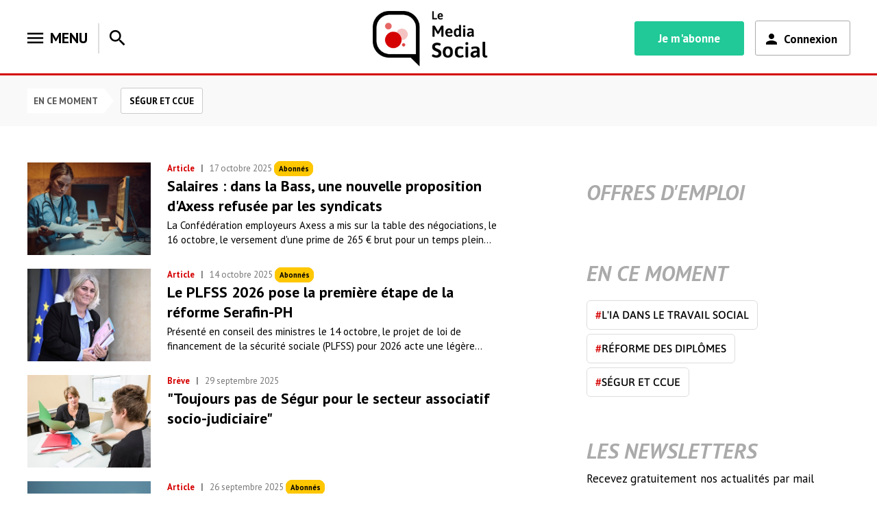

--- FILE ---
content_type: text/html; charset=utf-8
request_url: https://www.lemediasocial.fr/actualites/ecm-segur-et-ccue
body_size: 9800
content:
<!DOCTYPE html><html lang="fr"><head>
	<meta charset="utf-8">
	<title>Segur et ccue, l'actualité du moment sur Le Media Social</title>
	<base href="/">

	<meta name="viewport" content="width=device-width, initial-scale=1">
	<script type="text/javascript">window.gdprAppliesGlobally=true;(function(){function a(e){if(!window.frames[e]){if(document.body&&document.body.firstChild){var t=document.body;var n=document.createElement("iframe");n.style.display="none";n.name=e;n.title=e;t.insertBefore(n,t.firstChild)}else{setTimeout(function(){a(e)},5)}}}function e(n,r,o,c,s){function e(e,t,n,a){if(typeof n!=="function"){return}if(!window[r]){window[r]=[]}var i=false;if(s){i=s(e,t,n)}if(!i){window[r].push({command:e,parameter:t,callback:n,version:a})}}e.stub=true;function t(a){if(!window[n]||window[n].stub!==true){return}if(!a.data){return}var i=typeof a.data==="string";var e;try{e=i?JSON.parse(a.data):a.data}catch(t){return}if(e[o]){var r=e[o];window[n](r.command,r.parameter,function(e,t){var n={};n[c]={returnValue:e,success:t,callId:r.callId};a.source.postMessage(i?JSON.stringify(n):n,"*")},r.version)}}if(typeof window[n]!=="function"){window[n]=e;if(window.addEventListener){window.addEventListener("message",t,false)}else{window.attachEvent("onmessage",t)}}}e("__tcfapi","__tcfapiBuffer","__tcfapiCall","__tcfapiReturn");a("__tcfapiLocator");(function(e){  var t=document.createElement("script");t.id="spcloader";t.type="text/javascript";t.async=true;t.src="https://sdk.privacy-center.org/"+e+"/loader.js?target="+document.location.hostname;t.charset="utf-8";var n=document.getElementsByTagName("script")[0];n.parentNode.insertBefore(t,n)})("4e6b8c16-fb3e-4211-88a3-097fc9b0883e")})();</script>
	<link rel="icon" type="image/x-icon" href="/favicon.ico">
	<link rel="stylesheet" type="text/css" href="https://maxcdn.bootstrapcdn.com/font-awesome/4.7.0/css/font-awesome.min.css">
<link rel="stylesheet" href="styles.fe955da3558675f97d6b.css"><link rel="stylesheet" href="/hulkStatic/CONF/SITES/CONFIG/STATIC/ELNEWSELI/restriction-pages/restriction-pages.css"><link rel="stylesheet" href="/hulkStatic/CONF/SITES/CONFIG/STATIC/ELNEWSELI/nos-partenaires/nos-partenaires.css"><link rel="stylesheet" href="/hulkStatic/CONF/SITES/CONFIG/STATIC/ELNEWSELI/qui-sommes-nous/qui-sommes-nous.css"><link rel="stylesheet" href="/hulkStatic/CONF/SITES/CONFIG/STATIC/ELNEWSELI/nos-offres/nos-offres.css"><meta name="description" content="Segur et ccue, l'actualité du moment sur Le Media Social. Ne manquez rien sur l'actualité juridique et sociale. Rejoignez-vous !"><meta name="robots" content="index,follow"><link rel="next" href="https://www.lemediasocial.fr/ecm-segur-et-ccue?page=2"><style ng-transition="news-eli">.newsletter__text[_ngcontent-sc3]{color:#000;font-size:17px;font-weight:400;line-height:24px}.newsletter__button[_ngcontent-sc3]{background:#fdfdfd;border:1px solid #aaa;border-radius:3px;color:#aaa;padding:11px 10px;position:absolute;width:384px}@media (max-width:1200px){.newsletter__button[_ngcontent-sc3]{width:373px}}.newsletter__title[_ngcontent-sc3]{position:relative;color:#aaa;font-weight:700;font-size:31px;font-style:italic;line-height:39px;margin-bottom:-8px}</style><style ng-transition="news-eli"></style><style ng-transition="news-eli">.eli-search-tool[_ngcontent-sc2]{background:#fff;padding:7px 15px;border-radius:none;color:#000;font-weight:700;font-size:22px;line-height:1.36;cursor:pointer;margin:0;justify-content:center}.eli-search-tool__close[_ngcontent-sc2]{position:absolute;top:35px;right:0}.search-bar-wrapper[_ngcontent-sc2]{position:relative;overflow:hidden;width:1000px;margin:0 auto}@media (max-width:1199.98px){.eli-search-tool__close[_ngcontent-sc2]{top:33px}.search-bar-wrapper[_ngcontent-sc2]{width:800px}}@media (max-width:991.98px){.eli-search-tool__close[_ngcontent-sc2]{top:20px}.search-bar-wrapper[_ngcontent-sc2]{width:600px}}@media (max-width:767.98px){.eli-search-tool__close[_ngcontent-sc2]{top:29px}.search-bar-wrapper[_ngcontent-sc2]{width:500px}}@media (max-width:647.98px){.search-bar-wrapper[_ngcontent-sc2]{width:400px}}@media (max-width:575.98px){.eli-search-tool[_ngcontent-sc2]{padding:0 15px}.eli-search-tool__close[_ngcontent-sc2]{top:3px}.search-bar-wrapper[_ngcontent-sc2]{width:350px}}@media (max-width:369.98px){.search-bar-wrapper[_ngcontent-sc2]{width:300px}}</style></head>

<body>
	<eli-root class="ng-tns-c0-0" ng-version="8.2.14"><router-outlet class="ng-tns-c0-0"></router-outlet><eli-default-layout class="ng-tns-c1-1 ng-star-inserted"><eli-main-header class="ng-tns-c1-1"><!----><div class="main-header ng-star-inserted"><div class="main-header__top"><div class="main-header__top__left-container"><div class="main-header__menu-btn-wrapper"><eli-menu><!----><div class="eli-menu ng-star-inserted"><div class="eli-menu__button"><div class="eli-menu__title"><i class="material-icons eli-menu__title__icon">menu</i><span class="eli-menu__title__text">MENU</span></div></div><!----><!----></div></eli-menu><div class="main-header__menu-btn-wrapper__separate"></div><eli-search-tool _nghost-sc2=""><div _ngcontent-sc2="" class="eli-search-tool"><!----><i _ngcontent-sc2="" class="material-icons eli-menu__title__icon search-icon-menu ng-star-inserted">search</i><div _ngcontent-sc2="" class="search-bar-wrapper"><!----><div _ngcontent-sc2="" class="eli-search-tool__close"><!----></div></div></div></eli-search-tool></div></div><div class="main-header__top__center-container"><div class="main-header__top__center-container__logo-responsive-wrapper"><h1><a class="main-header__top__center-container__logo-responsive-wrapper__logo-link" title="Le Media Social - A chaque acteur du social son actualité" href="/"><img alt="Le Media Social - A chaque acteur du social son actualité" class="main-header__top__center-container__logo-responsive-wrapper__logo-link__whithout-baseline" src="/assets/images/logo-eli.png"></a></h1></div></div><div class="main-header__top__right-container"><div class="main-header__top__right-container__inner"><div class="main-header__top__right-container__inner__top"><eli-i-subscribe><!----><a class="i-subscribe-link ng-star-inserted" target="_blank" href="https://www.editions-legislatives.fr/offres-le-media-social">Je m'abonne</a></eli-i-subscribe><hulk-ga-block class="main-header_ga-block-wrapper"><section class="hulk-ga-block"><div class="hulk-ga-block__root"><!----><!----><hulk-login-button withicon="true" class="ng-star-inserted"><!----><a class="hulk-login-button ng-star-inserted"><!----><span class="hulk-login-button__icon ng-star-inserted"></span><span class="hulk-login-button__label">Connexion</span></a></hulk-login-button><!----></div></section></hulk-ga-block></div></div></div></div></div><!----></eli-main-header><div class="eli__middle-wrapper"><main class="eli__main ng-trigger ng-trigger-loadingLoaded" style="opacity:1;"><router-outlet class="ng-tns-c1-1"></router-outlet><eli-news-list-page class="ng-star-inserted" style=""><div class="eli-list-page"><eli-mega-ban-advertising><div class="eli-mega-ban-advertising" id="oas_Top1"></div></eli-mega-ban-advertising><div class="eli-list-page__top"><div class="eli-list-page__top-inner"><eli-list-context-recall><eli-list-context-recall-view><h1 class="list-context-recall"><div class="list-context-recall__type-label">En ce moment</div><div class="list-context-recall__label">Ségur et CCUE</div></h1></eli-list-context-recall-view></eli-list-context-recall></div></div><!----><div class="eli-list-page__main"><!----><div class="eli-list-page__main__left ng-star-inserted"><eli-news-list-view><ul class="list-eli-items"><!----><li class="list-item list-eli-items__item ng-star-inserted" data-back-to-list-anchor-id="fb1cfc41b-51fc-4425-8c49-6ae4c90877dc"><eli-news-list-item-view><!----><div class="list-eli-item ng-star-inserted"><!----><div class="list-eli-item__picture list-eli-item-picture ng-star-inserted"><a class="list-eli-item-picture__link" data-ng-hulklink="" href="/salaires-dans-la-bass-une-nouvelle-proposition-d-axess-refusee-par-les-syndicats_FBlTFx"><!----><div class="list-eli-item-picture__container ng-star-inserted"><img class="list-eli-item-picture__container__image" data-hulkobjectfit="" alt="Salaires&nbsp;: dans la Bass, une nouvelle proposition d'Axess refusée par les syndicats" src="hulkStatic/EL/ELI/2025/10/fb1cfc41b-51fc-4425-8c49-6ae4c90877dc/sharp_/ANX/gettyimages-travail-nuit-esms_thumbnail.jpg"></div><!----></a></div><div class="list-eli-item__content list-eli-item-content"><!----><div class="list-eli-item-content__header list-eli-item-content-header ng-star-inserted"><!----><span class="list-eli-item-content-header__category ng-star-inserted"> Article </span><!----><span class="list-eli-item-content-header__date ng-star-inserted"> 17 octobre 2025 </span><!----><eli-paid-article-picto class="ng-star-inserted"><div class="free-access-picto"><!----><span class="free-access-picto__span ng-star-inserted">Abonnés</span></div></eli-paid-article-picto></div><!----><a class="list-eli-item-content__link list-eli-item-content-link" data-ng-hulklink="" href="/salaires-dans-la-bass-une-nouvelle-proposition-d-axess-refusee-par-les-syndicats_FBlTFx"><!----><div class="list-eli-item-content-link__title ng-star-inserted"> Salaires&nbsp;: dans la Bass, une nouvelle proposition d'Axess refusée par les syndicats </div><!----><!----><!----><!----><div class="list-eli-item-content-link__description ng-star-inserted"> La Confédération employeurs Axess a mis sur la table des négociations, le 16&nbsp;octobre, le versement d'une prime de 265&nbsp;€ brut pour un temps plein pour les professionnels travaillant de nuit, les dimanches et jours fériés. Une mesure refusée par les syndicats. </div><!----></a></div></div></eli-news-list-item-view></li><li class="list-item list-eli-items__item ng-star-inserted" data-back-to-list-anchor-id="fb7c6f5da-ca22-4162-8417-5acf0dde7da8"><eli-news-list-item-view><!----><div class="list-eli-item ng-star-inserted"><!----><div class="list-eli-item__picture list-eli-item-picture ng-star-inserted"><a class="list-eli-item-picture__link" data-ng-hulklink="" href="/le-plfss-2026-pose-la-premiere-etape-de-la-reforme-serafin-ph_zTK8Pd"><!----><div class="list-eli-item-picture__container ng-star-inserted"><img class="list-eli-item-picture__container__image" data-hulkobjectfit="" alt="Le PLFSS 2026 pose la première étape de la réforme Serafin-PH" src="hulkStatic/EL/ELI/2025/10/fb7c6f5da-ca22-4162-8417-5acf0dde7da8/sharp_/ANX/afp-stephanie-rist-588_thumbnail.jpg"></div><!----></a></div><div class="list-eli-item__content list-eli-item-content"><!----><div class="list-eli-item-content__header list-eli-item-content-header ng-star-inserted"><!----><span class="list-eli-item-content-header__category ng-star-inserted"> Article </span><!----><span class="list-eli-item-content-header__date ng-star-inserted"> 14 octobre 2025 </span><!----><eli-paid-article-picto class="ng-star-inserted"><div class="free-access-picto"><!----><span class="free-access-picto__span ng-star-inserted">Abonnés</span></div></eli-paid-article-picto></div><!----><a class="list-eli-item-content__link list-eli-item-content-link" data-ng-hulklink="" href="/le-plfss-2026-pose-la-premiere-etape-de-la-reforme-serafin-ph_zTK8Pd"><!----><div class="list-eli-item-content-link__title ng-star-inserted"> Le PLFSS 2026 pose la première étape de la réforme Serafin-PH </div><!----><!----><!----><!----><div class="list-eli-item-content-link__description ng-star-inserted"> Présenté en conseil des ministres le 14&nbsp;octobre, le projet de loi de financement de la sécurité sociale (PLFSS) pour 2026 acte une légère hausse de l'objectif national des dépenses d'assurance maladie (Ondam). Il prévoit des crédits pour financer le "Ségur" et&nbsp;précise le périmètre de la réforme du financement des ESMS pour enfants handicapés (Serafin-PH), applicable à compter de 2027. </div><!----></a></div></div></eli-news-list-item-view></li><li class="list-item list-eli-items__item ng-star-inserted" data-back-to-list-anchor-id="fb17a924e-ed90-40fd-9516-49f7ccfbf167"><eli-news-list-item-view><!----><div class="list-eli-item ng-star-inserted"><!----><div class="list-eli-item__picture list-eli-item-picture ng-star-inserted"><a class="list-eli-item-picture__link" data-ng-hulklink="" href="/toujours-pas-de-segur-pour-le-secteur-associatif-socio-judiciaire_ok7yZo"><!----><div class="list-eli-item-picture__container ng-star-inserted"><img class="list-eli-item-picture__container__image" data-hulkobjectfit="" alt="&quot;Toujours pas de Ségur pour le secteur associatif socio-judiciaire&quot;" src="hulkStatic/EL/ELI/2025/09/fb17a924e-ed90-40fd-9516-49f7ccfbf167/sharp_/ANX/getty-bureau_thumbnail.jpg"></div><!----></a></div><div class="list-eli-item__content list-eli-item-content"><!----><div class="list-eli-item-content__header list-eli-item-content-header ng-star-inserted"><!----><span class="list-eli-item-content-header__category ng-star-inserted"> Brève </span><!----><span class="list-eli-item-content-header__date ng-star-inserted"> 29 septembre 2025 </span><!----><eli-paid-article-picto class="ng-star-inserted"><div class="free-access-picto"><!----></div></eli-paid-article-picto></div><!----><a class="list-eli-item-content__link list-eli-item-content-link" data-ng-hulklink="" href="/toujours-pas-de-segur-pour-le-secteur-associatif-socio-judiciaire_ok7yZo"><!----><div class="list-eli-item-content-link__title ng-star-inserted"> "Toujours pas de Ségur pour le secteur associatif socio-judiciaire" </div><!----></a></div></div></eli-news-list-item-view></li><li class="list-item list-eli-items__item ng-star-inserted" data-back-to-list-anchor-id="ffcba2b2a-9497-461d-abb4-f13bca078646"><eli-news-list-item-view><!----><div class="list-eli-item ng-star-inserted"><!----><div class="list-eli-item__picture list-eli-item-picture ng-star-inserted"><a class="list-eli-item-picture__link" data-ng-hulklink="" href="/dans-la-bass-la-prime-proposee-par-axess-est-vecue-comme-une-provocation_bTlFpU"><!----><div class="list-eli-item-picture__container ng-star-inserted"><img class="list-eli-item-picture__container__image" data-hulkobjectfit="" alt="Dans la Bass, la prime proposée par Axess est vécue comme &quot;une provocation&quot;" src="hulkStatic/EL/ELI/2025/09/ffcba2b2a-9497-461d-abb4-f13bca078646/sharp_/ANX/prime-axess_thumbnail.jpg"></div><!----></a></div><div class="list-eli-item__content list-eli-item-content"><!----><div class="list-eli-item-content__header list-eli-item-content-header ng-star-inserted"><!----><span class="list-eli-item-content-header__category ng-star-inserted"> Article </span><!----><span class="list-eli-item-content-header__date ng-star-inserted"> 26 septembre 2025 </span><!----><eli-paid-article-picto class="ng-star-inserted"><div class="free-access-picto"><!----><span class="free-access-picto__span ng-star-inserted">Abonnés</span></div></eli-paid-article-picto></div><!----><a class="list-eli-item-content__link list-eli-item-content-link" data-ng-hulklink="" href="/dans-la-bass-la-prime-proposee-par-axess-est-vecue-comme-une-provocation_bTlFpU"><!----><div class="list-eli-item-content-link__title ng-star-inserted"> Dans la Bass, la prime proposée par Axess est vécue comme "une provocation" </div><!----><!----><!----><!----><div class="list-eli-item-content-link__description ng-star-inserted"> Le 25&nbsp;septembre, la Confédération employeurs Axess a présenté un projet d’accord prévoyant le versement d’une prime de 88&nbsp;euros brut pour les salariés du social et du médico-social. La proposition est jugée "dérisoire" par les syndicats. </div><!----></a></div></div></eli-news-list-item-view></li><li class="list-item list-eli-items__item ng-star-inserted" data-back-to-list-anchor-id="f444d2707-3218-46a4-8aa3-dc78fc3866b1"><eli-news-list-item-view><!----><div class="list-eli-item ng-star-inserted"><!----><div class="list-eli-item__picture list-eli-item-picture ng-star-inserted"><a class="list-eli-item-picture__link" data-ng-hulklink="" href="/manifestation-du-18-septembre-une-colere-nourrie-par-des-salaires-de-misere_L6H9RI"><!----><div class="list-eli-item-picture__container ng-star-inserted"><img class="list-eli-item-picture__container__image" data-hulkobjectfit="" alt="Manifestation du 18 septembre : une colère nourrie par des salaires de misère" src="hulkStatic/EL/ELI/2025/09/f444d2707-3218-46a4-8aa3-dc78fc3866b1/sharp_/ANX/cgt-bis_thumbnail.jpg"></div><!----></a></div><div class="list-eli-item__content list-eli-item-content"><!----><div class="list-eli-item-content__header list-eli-item-content-header ng-star-inserted"><!----><span class="list-eli-item-content-header__category ng-star-inserted"> Reportage </span><!----><span class="list-eli-item-content-header__date ng-star-inserted"> 19 septembre 2025 </span><!----><eli-paid-article-picto class="ng-star-inserted"><div class="free-access-picto"><!----></div></eli-paid-article-picto></div><!----><a class="list-eli-item-content__link list-eli-item-content-link" data-ng-hulklink="" href="/manifestation-du-18-septembre-une-colere-nourrie-par-des-salaires-de-misere_L6H9RI"><!----><div class="list-eli-item-content-link__title ng-star-inserted"> Manifestation du 18 septembre : une colère nourrie par des salaires de misère </div><!----><!----><!----><!----><div class="list-eli-item-content-link__description ng-star-inserted"> Plusieurs centaines de milliers de personnes ont manifesté le 18 septembre dans toute la France à l'appel des organisations syndicales unies. Parmi les manifestants, de nombreux salariés travaillant dans le social et le médico-social ont exprimé leur colère. Dans le cortège parisien, nous sommes allés à leur rencontre. </div><!----></a></div></div></eli-news-list-item-view></li><li class="list-item list-eli-items__item ng-star-inserted" data-back-to-list-anchor-id="f99f07194-0f77-403e-a4ad-b16e11f2aa74"><eli-news-list-item-view><!----><div class="list-eli-item ng-star-inserted"><!----><div class="list-eli-item__picture list-eli-item-picture ng-star-inserted"><a class="list-eli-item-picture__link" data-ng-hulklink="" href="/travail-social-les-professionnels-sur-la-corde-raide_dA2oMM"><!----><div class="list-eli-item-picture__container ng-star-inserted"><img class="list-eli-item-picture__container__image" data-hulkobjectfit="" alt="Travail social : les professionnels&nbsp;sur la corde raide" src="hulkStatic/EL/ELI/2025/07/f99f07194-0f77-403e-a4ad-b16e11f2aa74/sharp_/ANX/funambule-3_thumbnail.jpg"></div><!----></a></div><div class="list-eli-item__content list-eli-item-content"><!----><div class="list-eli-item-content__header list-eli-item-content-header ng-star-inserted"><!----><span class="list-eli-item-content-header__category ng-star-inserted"> Long format </span><!----><span class="list-eli-item-content-header__date ng-star-inserted"> 11 septembre 2025 </span><!----><eli-paid-article-picto class="ng-star-inserted"><div class="free-access-picto"><!----><span class="free-access-picto__span ng-star-inserted">Abonnés</span></div></eli-paid-article-picto></div><!----><a class="list-eli-item-content__link list-eli-item-content-link" data-ng-hulklink="" href="/travail-social-les-professionnels-sur-la-corde-raide_dA2oMM"><!----><div class="list-eli-item-content-link__title ng-star-inserted"> Travail social : les professionnels&nbsp;sur la corde raide </div><!----><!----><!----><!----><div class="list-eli-item-content-link__description ng-star-inserted"> Depuis plusieurs années, les travailleurs sociaux exercent en "mode dégradé". Mais depuis le Covid, la situation se détériore plus vite. Entre injonctions contradictoires, arbitrages impossibles et désorganisation des équipes, certains songent à quitter le métier. D'autres tiennent grâce au collectif, aux dynamiques inter-structures, à des cadres qui les protègent ou en recourant au droit. </div><!----></a></div></div></eli-news-list-item-view></li><li class="list-item list-eli-items__item ng-star-inserted" data-back-to-list-anchor-id="f5eaddde8-0e3b-4055-baaf-642890c45213"><eli-news-list-item-view><!----><div class="list-eli-item ng-star-inserted"><!----><div class="list-eli-item__picture list-eli-item-picture ng-star-inserted"><a class="list-eli-item-picture__link" data-ng-hulklink="" href="/bass-axess-revient-a-la-table-des-negociations_5pfTkj"><!----><div class="list-eli-item-picture__container ng-star-inserted"><img class="list-eli-item-picture__container__image" data-hulkobjectfit="" alt="Bass&nbsp;: Axess revient à la table des négociations" src="hulkStatic/EL/ELI/2025/09/f5eaddde8-0e3b-4055-baaf-642890c45213/sharp_/ANX/getty-nego_thumbnail.jpg"></div><!----></a></div><div class="list-eli-item__content list-eli-item-content"><!----><div class="list-eli-item-content__header list-eli-item-content-header ng-star-inserted"><!----><span class="list-eli-item-content-header__category ng-star-inserted"> Brève </span><!----><span class="list-eli-item-content-header__date ng-star-inserted"> 03 septembre 2025 </span><!----><eli-paid-article-picto class="ng-star-inserted"><div class="free-access-picto"><!----></div></eli-paid-article-picto></div><!----><a class="list-eli-item-content__link list-eli-item-content-link" data-ng-hulklink="" href="/bass-axess-revient-a-la-table-des-negociations_5pfTkj"><!----><div class="list-eli-item-content-link__title ng-star-inserted"> Bass&nbsp;: Axess revient à la table des négociations </div><!----></a></div></div></eli-news-list-item-view></li><li class="list-item list-eli-items__item ng-star-inserted" data-back-to-list-anchor-id="f09d5fc25-fff2-43b4-bbd9-8d29e565f9d5"><eli-news-list-item-view><!----><div class="list-eli-item ng-star-inserted"><!----><div class="list-eli-item__picture list-eli-item-picture ng-star-inserted"><a class="list-eli-item-picture__link" data-ng-hulklink="" href="/essms-prives-non-lucratifs-14-m-verses-aux-departements-au-titre-de-la-prime-segur_GPkXhM"><!----><div class="list-eli-item-picture__container ng-star-inserted"><img class="list-eli-item-picture__container__image" data-hulkobjectfit="" alt="ESSMS privés non lucratifs&nbsp;: 14&nbsp;M€ versés aux départements au titre de la prime Ségur" src="hulkStatic/EL/ELI/2025/08/f09d5fc25-fff2-43b4-bbd9-8d29e565f9d5/sharp_/ANX/gettyimages-travailleurs-sociaux-enfance-2_thumbnail.jpg"></div><!----></a></div><div class="list-eli-item__content list-eli-item-content"><!----><div class="list-eli-item-content__header list-eli-item-content-header ng-star-inserted"><!----><span class="list-eli-item-content-header__category ng-star-inserted"> Brève </span><!----><span class="list-eli-item-content-header__date ng-star-inserted"> 27 août 2025 </span><!----><eli-paid-article-picto class="ng-star-inserted"><div class="free-access-picto"><!----></div></eli-paid-article-picto></div><!----><a class="list-eli-item-content__link list-eli-item-content-link" data-ng-hulklink="" href="/essms-prives-non-lucratifs-14-m-verses-aux-departements-au-titre-de-la-prime-segur_GPkXhM"><!----><div class="list-eli-item-content-link__title ng-star-inserted"> ESSMS privés non lucratifs&nbsp;: 14&nbsp;M€ versés aux départements au titre de la prime Ségur </div><!----></a></div></div></eli-news-list-item-view></li><li class="list-item list-eli-items__item ng-star-inserted" data-back-to-list-anchor-id="fe0de7c1e-4dda-4f6c-a673-bf5f9868d504"><eli-news-list-item-view><!----><div class="list-eli-item ng-star-inserted"><!----><div class="list-eli-item__picture list-eli-item-picture ng-star-inserted"><a class="list-eli-item-picture__link" data-ng-hulklink="" href="/segur-dans-les-ehpad-associatifs-pas-de-compensation-integrale-par-l-etat_55wZP0"><!----><div class="list-eli-item-picture__container ng-star-inserted"><img class="list-eli-item-picture__container__image" data-hulkobjectfit="" alt="Ségur dans les Ehpad associatifs&nbsp;: pas de compensation intégrale par l'État" src="hulkStatic/EL/ELI/2025/08/fe0de7c1e-4dda-4f6c-a673-bf5f9868d504/sharp_/ANX/gettyimages-ehpad-soignant-segur-2_thumbnail.jpg"></div><!----></a></div><div class="list-eli-item__content list-eli-item-content"><!----><div class="list-eli-item-content__header list-eli-item-content-header ng-star-inserted"><!----><span class="list-eli-item-content-header__category ng-star-inserted"> Article </span><!----><span class="list-eli-item-content-header__date ng-star-inserted"> 21 août 2025 </span><!----><eli-paid-article-picto class="ng-star-inserted"><div class="free-access-picto"><!----><span class="free-access-picto__span ng-star-inserted">Abonnés</span></div></eli-paid-article-picto></div><!----><a class="list-eli-item-content__link list-eli-item-content-link" data-ng-hulklink="" href="/segur-dans-les-ehpad-associatifs-pas-de-compensation-integrale-par-l-etat_55wZP0"><!----><div class="list-eli-item-content-link__title ng-star-inserted"> Ségur dans les Ehpad associatifs&nbsp;: pas de compensation intégrale par l'État </div><!----><!----><!----><!----><div class="list-eli-item-content-link__description ng-star-inserted"> Une association gérant deux Ehpad a demandé en justice la compensation intégrale des mesures de revalorisation salariale Ségur. Le Conseil d'État rejette sa requête, estimant qu'aucune disposition n'impose à l'État de prendre en charge l'ensemble de ces&nbsp;coûts. </div><!----></a></div></div></eli-news-list-item-view></li><li class="list-item list-eli-items__item ng-star-inserted" data-back-to-list-anchor-id="f985e9723-8cfa-4b5e-b3c4-abc4b933191e"><eli-news-list-item-view><!----><div class="list-eli-item ng-star-inserted"><!----><div class="list-eli-item__picture list-eli-item-picture ng-star-inserted"><a class="list-eli-item-picture__link" data-ng-hulklink="" href="/services-tutelaires-l-etat-somme-de-financer-la-prime-segur_15jWwV"><!----><div class="list-eli-item-picture__container ng-star-inserted"><img class="list-eli-item-picture__container__image" data-hulkobjectfit="" alt="Services tutélaires&nbsp;: l'État sommé de&nbsp;financer la prime Ségur" src="hulkStatic/EL/ELI/2025/07/f985e9723-8cfa-4b5e-b3c4-abc4b933191e/sharp_/ANX/gettyimages-mjpm-signature-pa-2_thumbnail.jpg"></div><!----></a></div><div class="list-eli-item__content list-eli-item-content"><!----><div class="list-eli-item-content__header list-eli-item-content-header ng-star-inserted"><!----><span class="list-eli-item-content-header__category ng-star-inserted"> Brève </span><!----><span class="list-eli-item-content-header__date ng-star-inserted"> 04 juillet 2025 </span><!----><eli-paid-article-picto class="ng-star-inserted"><div class="free-access-picto"><!----></div></eli-paid-article-picto></div><!----><a class="list-eli-item-content__link list-eli-item-content-link" data-ng-hulklink="" href="/services-tutelaires-l-etat-somme-de-financer-la-prime-segur_15jWwV"><!----><div class="list-eli-item-content-link__title ng-star-inserted"> Services tutélaires&nbsp;: l'État sommé de&nbsp;financer la prime Ségur </div><!----></a></div></div></eli-news-list-item-view></li></ul></eli-news-list-view><!----><!----><eli-news-list-see-more class="ng-star-inserted"><div class="news-list-see-more"><a class="news-list-see-more__button" href="javascript:void(0)"><span class="news-list-see-more__button__icon"></span><span class="news-list-see-more__button__label">Voir plus</span></a></div></eli-news-list-see-more></div><!----><div class="eli-list-page__main__right"><eli-right-aside><aside class="eli-right-aside"><eli-right-advertising><div class="eli-right-advertising" id="oas_Right"></div></eli-right-advertising><section class="eli-home-page__offres-d-emploi"><h2 class="eli-home-page__block-title">Offres d'emploi</h2><eli-job-board><eli-job-board-view><!----></eli-job-board-view></eli-job-board></section><section class="eli-home-page__en-ce-moment"><div class="eli-home-page__en-ce-moment__inner"><eli-en-ce-moment><eli-en-ce-moment-view><!----><div class="ng-scope ng-star-inserted"><div class="eli-news-ecm-hashtags__content"><h2 class="eli-home-page__block-title">EN CE MOMENT</h2><ul class="eli-news-ecm-hashtags__list"><!----><li class="eli-news-ecm-hashtags__list-item ng-star-inserted"><a class="ng-binding" href="/ecm-segur-et-ccue/ecm-l-ia-dans-le-travail-social"><span class="eli-news-ecm-hashtags__list-item--colored">#</span>L'IA dans le travail social </a></li><li class="eli-news-ecm-hashtags__list-item ng-star-inserted"><a class="ng-binding" href="/ecm-segur-et-ccue/ecm-reforme-des-diplomes"><span class="eli-news-ecm-hashtags__list-item--colored">#</span>Réforme des diplômes </a></li><li class="eli-news-ecm-hashtags__list-item ng-star-inserted"><a class="ng-binding" href="/ecm-segur-et-ccue/ecm-segur-et-ccue"><span class="eli-news-ecm-hashtags__list-item--colored">#</span>Ségur et CCUE </a></li></ul></div></div></eli-en-ce-moment-view></eli-en-ce-moment></div></section><!----><section class="eli-home-page__newsletters eli-home-page__newsletters-right"><eli-newsletters _nghost-sc3=""><!----><div _ngcontent-sc3="" ngclass="newsletter" class="ng-star-inserted"><h4 _ngcontent-sc3="" class="newsletter__title">LES NEWSLETTERS</h4><p _ngcontent-sc3="" class="newsletter__text">Recevez gratuitement nos actualités par mail</p><!----><div _ngcontent-sc3="" class="ng-star-inserted"><a _ngcontent-sc3="" class="ng-binding" rel="nofollow" target="_blank" href="/account-creation"><span _ngcontent-sc3="" class="newsletter__button">Votre adresse email</span></a></div></div></eli-newsletters></section><!----><section class="eli-home-page__podcasts eli-home-page__podcasts-right ng-star-inserted"><h2 class="eli-home-page__block-title">Podcasts</h2><eli-podcasts _nghost-sc4=""><eli-podcasts-view _ngcontent-sc4=""><div class="eli-podcasts-view"><iframe class="eli-podcasts-view__iframe_ausha" frameborder="0" id="ausha-Ub6m" loading="lazy" name="Ausha Podcast Player" src="https://player.ausha.co/index.html?showId=b2AaetLrK8Kn&amp;display=horizontal&amp;color=%23d50000&amp;playlist=true&amp;v=3&amp;playerId=ausha-Ub6m" style="border: none; width:100%; height:420px; margin: 0 0 0 -8px;"></iframe><div class="eli-podcasts-view__see-more"><a href="/podcasts"><span>Voir plus</span><span class="chevron-right"></span></a></div></div></eli-podcasts-view></eli-podcasts></section></aside></eli-right-aside></div></div></div></eli-news-list-page></main><div class="eli__main-loader ng-trigger ng-trigger-loadingLoaded" style="opacity:0;"><hulk-loader class="ng-tns-c1-1" absolute="true" size="l"><!----><div class="hulk-loader hulk-loader--l hulk-loader--absolute"></div></hulk-loader></div></div><eli-main-footer class="ng-tns-c1-1"><!----><div class="main-footer ng-star-inserted"><div class="main-footer__inner"><div class="main-footer__sitemap-wrapper"><!----><section class="menu-wrapper site-map ng-star-inserted"><!----><nav class="menu site-map__inner ng-star-inserted"><ul class="site-map__items"><li class="site-map__column site-map__logo-block-big"><div class="main-footer__legal-mentions-wrapper"><div class="main-footer__logo-wrapper"><img alt="Editions Législatives" class="main-footer__logo" src="/assets/images/EL_LD_RVB.png"></div><div class="main-footer__copyright-wrapper"><span class="main-footer__copyright">Le Media Social est une publication des Éditions Législatives. © Copyright Éditions Législatives 2026. Tous droits réservés</span></div></div></li><!----><li class="site-map__column header-item site-map__item a-propos ng-star-inserted"><!----><div class="menu-item-title"><span class="icon"></span><span class="menu-item-label">A propos du Media Social</span></div><!----><ul class="header-item site-map__item ng-star-inserted"><li style="list-style: none;"><!----><!----><!----><a class="site-map__link ng-star-inserted" rel="nofollow" href="/qui-sommes-nous" target="_blank"><span class="icon"></span><!----><span class="menu-item-label ng-star-inserted">Qui sommes-nous ?</span><span class="icon"></span><!----></a><!----><!----></li></ul><ul class="header-item site-map__item ng-star-inserted"><li style="list-style: none;"><!----><!----><!----><a class="site-map__link ng-star-inserted" rel="nofollow" href="https://www.editions-legislatives.fr/legal/contact" target="_blank"><span class="icon"></span><!----><span class="menu-item-label ng-star-inserted">Contact</span><span class="icon"></span><!----></a><!----><!----></li></ul><ul class="header-item site-map__item ng-star-inserted"><li style="list-style: none;"><!----><!----><!----><a class="site-map__link ng-star-inserted" rel="nofollow" href="https://lefebvre-sarrut-cand.talent-soft.com/accueil.aspx?LCID=1036&nbsp;" target="_blank"><span class="icon"></span><!----><span class="menu-item-label ng-star-inserted">Nous rejoindre</span><span class="icon"></span><!----></a><!----><!----></li></ul><ul class="header-item site-map__item ng-star-inserted"><li style="list-style: none;"><!----><!----><!----><a class="site-map__link ng-star-inserted" rel="nofollow" href="/nos-partenaires" target="_blank"><span class="icon"></span><!----><span class="menu-item-label ng-star-inserted">Nos partenaires</span><span class="icon"></span><!----></a><!----><!----></li></ul><ul class="header-item site-map__item ng-star-inserted"><li style="list-style: none;"><!----><!----><!----><a class="site-map__link ng-star-inserted" rel="nofollow" href="https://www.editions-legislatives.fr/legal/mentions-legales" target="_blank"><span class="icon"></span><!----><span class="menu-item-label ng-star-inserted">Mentions légales</span><span class="icon"></span><!----></a><!----><!----></li></ul><ul class="header-item site-map__item ng-star-inserted"><li style="list-style: none;"><!----><!----><!----><a class="site-map__link ng-star-inserted" rel="nofollow" href="https://www.lefebvre-sarrut.eu/LS_Politique_de_confidentialite.pdf" target="_blank"><span class="icon"></span><!----><span class="menu-item-label ng-star-inserted">Politique de confidentialité</span><span class="icon"></span><!----></a><!----><!----></li></ul><ul class="header-item site-map__item ng-star-inserted"><li style="list-style: none;"><!----><!----><!----><a class="site-map__link ng-star-inserted" rel="nofollow" href="javascript:Didomi.preferences.show()" target=""><span class="icon"></span><!----><span class="menu-item-label ng-star-inserted">Paramétrage des cookies</span><span class="icon"></span><!----></a><!----><!----></li></ul><!----></li><li class="site-map__column header-item site-map__item publications ng-star-inserted"><!----><hr class="display-line ng-star-inserted" style="margin-top:-8px;margin-bottom:20px;width: 100%;border: none;height: 1px;background: #BBBBBB;"><div class="menu-item-title"><span class="icon"></span><span class="menu-item-label">Nos autres publications</span></div><!----><ul class="header-item site-map__item ng-star-inserted"><li style="list-style: none;"><!----><!----><!----><a class="site-map__link ng-star-inserted" rel="nofollow" href="http://www.lemediasocial-emploi.fr" target="_blank"><span class="icon"></span><!----><span class="menu-item-label ng-star-inserted">Le Media Social Emploi</span><span class="icon"></span><!----></a><!----><!----></li></ul><ul class="header-item site-map__item ng-star-inserted"><li style="list-style: none;"><!----><!----><!----><a class="site-map__link ng-star-inserted" rel="nofollow" href="https://www.directions.fr" target="_blank"><span class="icon"></span><!----><span class="menu-item-label ng-star-inserted">Direction[s]</span><span class="icon"></span><!----></a><!----><!----></li></ul><ul class="header-item site-map__item ng-star-inserted"><li style="list-style: none;"><!----><!----><!----><a class="site-map__link ng-star-inserted" rel="nofollow" href="https://www.guide-familial.fr" target="_blank"><span class="icon"></span><!----><span class="menu-item-label ng-star-inserted">Guide Familial</span><span class="icon"></span><!----></a><!----><!----></li></ul><ul class="header-item site-map__item ng-star-inserted"><li style="list-style: none;"><!----><!----><!----><a class="site-map__link ng-star-inserted" rel="nofollow" href="https://www.elnet.fr/accueil/" target="_blank"><span class="icon"></span><!----><span class="menu-item-label ng-star-inserted">ELnet</span><span class="icon"></span><!----></a><!----><!----></li></ul><ul class="header-item site-map__item ng-star-inserted"><li style="list-style: none;"><!----><!----><!----><a class="site-map__link ng-star-inserted" rel="nofollow" href="https://www.esf-editeur.fr/" target="_blank"><span class="icon"></span><!----><span class="menu-item-label ng-star-inserted">ESF Editeur</span><span class="icon"></span><!----></a><!----><!----></li></ul><ul class="header-item site-map__item ng-star-inserted"><li style="list-style: none;"><!----><!----><!----><a class="site-map__link ng-star-inserted" rel="nofollow" href="https://open.lefebvre-dalloz.fr/" target="_blank"><span class="icon"></span><!----><span class="menu-item-label ng-star-inserted">Open Lefebvre Dalloz</span><span class="icon"></span><!----></a><!----><!----></li></ul><ul class="header-item site-map__item ng-star-inserted"><li style="list-style: none;"><!----><!----><!----><a class="site-map__link ng-star-inserted" rel="nofollow" href="https://formation.lefebvre-dalloz.fr/" target="_blank"><span class="icon"></span><!----><span class="menu-item-label ng-star-inserted">Formation professionnelle Lefebvre Dalloz</span><span class="icon"></span><!----></a><!----><!----></li></ul><!----></li><li class="site-map__column header-item site-map__item newsletters ng-star-inserted"><!----><hr class="display-line ng-star-inserted" style="margin-top:-8px;margin-bottom:20px;width: 100%;border: none;height: 1px;background: #BBBBBB;"><div class="menu-item-title"><span class="icon"></span><span class="menu-item-label">Newsletters</span></div><!----><ul class="header-item site-map__item ng-star-inserted" style="display:none;"><li style="list-style: none;"><!----><!----><a class="site-map__link ng-star-inserted" rel="nofollow" href="/forbidden"><span class="icon"></span><!----><span class="menu-item-label ng-star-inserted">Paramétrage newsletter</span><span class="icon"></span><!----></a><!----><!----></li></ul><ul class="header-item site-map__item ng-star-inserted"><li style="list-style: none;"><!----><!----><!----><a class="site-map__link ng-star-inserted" rel="nofollow" href="/account-creation" target="_blank"><span class="icon"></span><!----><span class="menu-item-label ng-star-inserted">Recevez gratuitement nos actualités par mail</span><span class="icon"></span><!----></a><!----><!----></li></ul><ul class="header-item site-map__item ng-star-inserted"><li style="list-style: none;"><!----><!----><!----><a class="site-map__link ng-star-inserted" rel="nofollow" href="/account-creation" target="_blank"><span class="icon"></span><!----><span class="icon"></span><!----><span class="site-map__button ng-star-inserted">Votre adresse email</span></a><!----><!----></li></ul><!----><ul class="site-map__item site-map__social-small ng-star-inserted"><div class="menu-item-title menu-item-title__social"><hr class="display-line" style="margin-top:-8px;margin-bottom:20px;width: 100%;border: none;height: 1px;background: #BBBBBB;"><span class="menu-item-label">Nous suivre sur:</span></div><eli-header-toolbar><div class="header-toolbar"><ul class="header-toolbar__list"><!----><li class="header-toolbar__list__item ng-star-inserted"><eli-header-toolbar-tool><a target="_blank" class="header-toolbar__social-share__tool sb-facebook" href="https://www.facebook.com/LeMediaSocial/" title="Facebook"><span class="social-share__tool__icon header-toolbar__social-share__tool__icon header-toolbar__social-share__tool__icon--facebook"></span></a></eli-header-toolbar-tool></li><li class="header-toolbar__list__item ng-star-inserted"><eli-header-toolbar-tool><a target="_blank" class="header-toolbar__social-share__tool sb-twitter" href="https://twitter.com/Lemediasocial" title="Twitter"><span class="social-share__tool__icon header-toolbar__social-share__tool__icon header-toolbar__social-share__tool__icon--twitter"></span></a></eli-header-toolbar-tool></li><li class="header-toolbar__list__item ng-star-inserted"><eli-header-toolbar-tool><a target="_blank" class="header-toolbar__social-share__tool sb-instagram" href="https://www.instagram.com/lemediasocial" title="Instagram"><span class="social-share__tool__icon header-toolbar__social-share__tool__icon header-toolbar__social-share__tool__icon--instagram"></span></a></eli-header-toolbar-tool></li><li class="header-toolbar__list__item ng-star-inserted"><eli-header-toolbar-tool><a target="_blank" class="header-toolbar__social-share__tool sb-linkedin" href="https://www.linkedin.com/company/le-media-social" title="Linkedin"><span class="social-share__tool__icon header-toolbar__social-share__tool__icon header-toolbar__social-share__tool__icon--linkedin"></span></a></eli-header-toolbar-tool></li></ul></div></eli-header-toolbar></ul></li><li class="site-map__item site-map__column site-map__social-big"><div class="menu-item-title menu-item-title__social"><span class="menu-item-label">Nous suivre sur:</span></div><eli-header-toolbar><div class="header-toolbar"><ul class="header-toolbar__list"><!----><li class="header-toolbar__list__item ng-star-inserted"><eli-header-toolbar-tool><a target="_blank" class="header-toolbar__social-share__tool sb-facebook" href="https://www.facebook.com/LeMediaSocial/" title="Facebook"><span class="social-share__tool__icon header-toolbar__social-share__tool__icon header-toolbar__social-share__tool__icon--facebook"></span></a></eli-header-toolbar-tool></li><li class="header-toolbar__list__item ng-star-inserted"><eli-header-toolbar-tool><a target="_blank" class="header-toolbar__social-share__tool sb-twitter" href="https://twitter.com/Lemediasocial" title="Twitter"><span class="social-share__tool__icon header-toolbar__social-share__tool__icon header-toolbar__social-share__tool__icon--twitter"></span></a></eli-header-toolbar-tool></li><li class="header-toolbar__list__item ng-star-inserted"><eli-header-toolbar-tool><a target="_blank" class="header-toolbar__social-share__tool sb-instagram" href="https://www.instagram.com/lemediasocial" title="Instagram"><span class="social-share__tool__icon header-toolbar__social-share__tool__icon header-toolbar__social-share__tool__icon--instagram"></span></a></eli-header-toolbar-tool></li><li class="header-toolbar__list__item ng-star-inserted"><eli-header-toolbar-tool><a target="_blank" class="header-toolbar__social-share__tool sb-linkedin" href="https://www.linkedin.com/company/le-media-social" title="Linkedin"><span class="social-share__tool__icon header-toolbar__social-share__tool__icon header-toolbar__social-share__tool__icon--linkedin"></span></a></eli-header-toolbar-tool></li></ul></div></eli-header-toolbar></li></ul><hr class="display-line-down" style="border: none;height: 1px;background: #BBBBBB;"><div class="main-footer__legal-mentions-wrapper site-map__logo-block-small"><div class="main-footer__logo-wrapper"><img alt="Editions Législatives" class="main-footer__logo" src="/assets/images/EL_LD_RVB.png"></div><div class="main-footer__copyright-wrapper"><span class="main-footer__copyright">Le Media Social est une publication des Éditions Législatives. © Copyright Éditions Législatives 2026. Tous droits réservés</span></div></div></nav></section></div></div></div></eli-main-footer><eli-back-to-top class="ng-tns-c1-1"><!----></eli-back-to-top></eli-default-layout><template class="ng-tns-c0-0" id="paywall"></template></eli-root>
<script src="runtime.a7e30c188f91f7a81289.js" defer=""></script><script src="polyfills-es5.4d0ebb96860eedf2d894.js" nomodule="" defer=""></script><script src="polyfills.ee6ef90fd73319484ddc.js" defer=""></script><script src="main.13ee71a4f1b188fcdf82.js" defer=""></script>


<script id="news-eli-state" type="application/json">{&q;app-config&q;:{&q;internalFrontUrl&q;:&q;http://www.lemediasocial.fr&q;,&q;backendApiProxy&q;:&q;http://www.lemediasocial.fr/&q;,&q;publicFrontUrl&q;:&q;https://www.lemediasocial.fr&q;,&q;noSsrForAuthenticatedUsers&q;:true},&q;no-user&q;:null,&q;web-callback-ssr-key-notInSubscriptions&q;:{&q;header&q;:&q;\n\t\t\t\t   &l;!-- Linkeo Css --&g;\n\t\t\t\t   &l;link rel=\&q;stylesheet\&q; type=\&q;text/css\&q; href=\&q;//www.client.linkeo.com/elnet-rh.fr/PROD/btn-pop/css/lnkWcb.css\&q; /&g;\n\t\t\t\t   &l;!-- End Linkeo Css --&g;\n\t\t\t\t   &l;!-- Linkeo script --&g;\n\t\t\t\t   &l;script type=\&q;text/javascript\&q; src=\&q;//wcb.linkeo.com/2.5.0/dist/js/wcb/bouton-core-min.js\&q;&g;&l;/script&g;\n\t\t\t\t   &l;script type=\&q;text/javascript\&q; src=\&q;//wcb.linkeo.com/2.5.0/dist/js/lib/jquery-1.4.2/jquery-1.4.2.min.js\&q; onload=\&q;initWbc()\&q;&g;&l;/script&g;\n\t\t\t\t   &l;script type=\&q;text/javascript\&q;&g;\n\t\t\t\t   \t\tvar LnkWcb = LnkWcb || {};\n\t\t\t\t   \t\tfunction doWhenJqueryReady() {\n\t\t\t\t\t\t   if (typeof(jQuery) !== &s;undefined&s;) {\n\t\t\t\t\t\t\tLnkWcb.jQuery = jQuery.noConflict(true);\n\t\t\t\t\t\t   } else {\n\t\t\t\t\t\t   \tsetTimeout(doWhenJqueryReady, 100);\n\t\t\t\t\t\t   }\n\t\t\t\t\t\t}\n\t\t\t\t\t\tdoWhenJqueryReady();\n\t\t\t\t\t&l;/script&g;   \n\t\t\t\t   &l;!-- End Linkeo script --&g;\t\n        &q;,&q;safeHeader&q;:{&q;changingThisBreaksApplicationSecurity&q;:&q;\n\t\t\t\t   &l;!-- Linkeo Css --&g;\n\t\t\t\t   &l;link rel=\&q;stylesheet\&q; type=\&q;text/css\&q; href=\&q;//www.client.linkeo.com/elnet-rh.fr/PROD/btn-pop/css/lnkWcb.css\&q; /&g;\n\t\t\t\t   &l;!-- End Linkeo Css --&g;\n\t\t\t\t   &l;!-- Linkeo script --&g;\n\t\t\t\t   &l;script type=\&q;text/javascript\&q; src=\&q;//wcb.linkeo.com/2.5.0/dist/js/wcb/bouton-core-min.js\&q;&g;&l;/script&g;\n\t\t\t\t   &l;script type=\&q;text/javascript\&q; src=\&q;//wcb.linkeo.com/2.5.0/dist/js/lib/jquery-1.4.2/jquery-1.4.2.min.js\&q; onload=\&q;initWbc()\&q;&g;&l;/script&g;\n\t\t\t\t   &l;script type=\&q;text/javascript\&q;&g;\n\t\t\t\t   \t\tvar LnkWcb = LnkWcb || {};\n\t\t\t\t   \t\tfunction doWhenJqueryReady() {\n\t\t\t\t\t\t   if (typeof(jQuery) !== &s;undefined&s;) {\n\t\t\t\t\t\t\tLnkWcb.jQuery = jQuery.noConflict(true);\n\t\t\t\t\t\t   } else {\n\t\t\t\t\t\t   \tsetTimeout(doWhenJqueryReady, 100);\n\t\t\t\t\t\t   }\n\t\t\t\t\t\t}\n\t\t\t\t\t\tdoWhenJqueryReady();\n\t\t\t\t\t&l;/script&g;   \n\t\t\t\t   &l;!-- End Linkeo script --&g;\t\n        &q;},&q;content&q;:&q;\n\t\t\t   &l;!-- Attention : modifier le lien suivant l&s;emplacement des fichiers sur votre serveur --&g;\n\t\t\t\t&l;script type=\&q;text/javascript\&q; src=\&q;//www.client.linkeo.com/elnet-rh.fr/PROD/btn-pop/js/LnkWcbBouton.js\&q;&g;&l;/script&g;\n\t\t\t\t&l;div&g;&l;span class=\&q;LnkWcbForm-trigger LnkWcbForm-trigger-2\&q; title=\&q;Rappel immédiat et gratuit !\&q;&g;&l;i class=\&q;webcallback-phone-icon material-icons\&q;&g;phone&l;/i&g;Cliquez ici&l;/span&g;&l;span class=\&q;LnkWcbForm-canal\&q; id=\&q;EDLEG000A\&q;&g;&l;/span&g;&l;span title=\&q;Texte à lire\&q; id=\&q;LnkWcbForm-T2S\&q; name=\&q;T2S\&q;&g;&l;/span&g;&l;/div&g;\t\t\t\n\t\t    &q;,&q;safeContent&q;:{&q;changingThisBreaksApplicationSecurity&q;:&q;\n\t\t\t   &l;!-- Attention : modifier le lien suivant l&s;emplacement des fichiers sur votre serveur --&g;\n\t\t\t\t&l;script type=\&q;text/javascript\&q; src=\&q;//www.client.linkeo.com/elnet-rh.fr/PROD/btn-pop/js/LnkWcbBouton.js\&q;&g;&l;/script&g;\n\t\t\t\t&l;div&g;&l;span class=\&q;LnkWcbForm-trigger LnkWcbForm-trigger-2\&q; title=\&q;Rappel immédiat et gratuit !\&q;&g;&l;i class=\&q;webcallback-phone-icon material-icons\&q;&g;phone&l;/i&g;Cliquez ici&l;/span&g;&l;span class=\&q;LnkWcbForm-canal\&q; id=\&q;EDLEG000A\&q;&g;&l;/span&g;&l;span title=\&q;Texte à lire\&q; id=\&q;LnkWcbForm-T2S\&q; name=\&q;T2S\&q;&g;&l;/span&g;&l;/div&g;\t\t\t\n\t\t    &q;}},&q;portal-config&q;:{&q;applicationCode&q;:&q;ELNEWSELI&q;,&q;powertoolsConfig&q;:{&q;displayTopNavigationBar&q;:true,&q;displayFooter&q;:true,&q;staticPagePrefixes&q;:[&q;nos-partenaires&q;,&q;qui-sommes-nous&q;,&q;desinscription-newsletter&q;,&q;nos-offres&q;],&q;taggingProviders&q;:[{&q;id&q;:&q;tealium&q;,&q;account&q;:&q;elsgroup&q;,&q;profile&q;:&q;el-media-social&q;,&q;environment&q;:&q;prod&q;}]},&q;enableGaSafeMode&q;:false,&q;specificPortalConfig&q;:{&q;socialMediaLinks&q;:{&q;facebook&q;:&q;https://www.facebook.com/LeMediaSocial/&q;,&q;twitter&q;:&q;https://twitter.com/Lemediasocial&q;,&q;instagram&q;:&q;https://www.instagram.com/lemediasocial&q;,&q;linkedin&q;:&q;https://www.linkedin.com/company/le-media-social&q;},&q;listCssUriToPreload&q;:[&q;/hulkStatic/CONF/SITES/CONFIG/STATIC/ELNEWSELI/restriction-pages/restriction-pages.css&q;,&q;/hulkStatic/CONF/SITES/CONFIG/STATIC/ELNEWSELI/nos-partenaires/nos-partenaires.css&q;,&q;/hulkStatic/CONF/SITES/CONFIG/STATIC/ELNEWSELI/qui-sommes-nous/qui-sommes-nous.css&q;,&q;/hulkStatic/CONF/SITES/CONFIG/STATIC/ELNEWSELI/nos-offres/nos-offres.css&q;],&q;backofficeCommentairesConfig&q;:{&q;url&q;:&q;/commentaires-api/&q;},&q;dailyNewsletterOasConfiguration&q;:{&q;adsBlockBanHref&q;:&q;https://oase00807.247realmedia.com/RealMedia/ads/click_nx.ads/www.lemediasocial.fr/newsletter@Middle&q;,&q;adsBlockBanSrc&q;:&q;https://oase00807.247realmedia.com/RealMedia/ads/adstream_nx.ads/www.lemediasocial.fr/newsletter@Middle&q;,&q;adsBlockRightHref&q;:&q;https://oase00807.247realmedia.com/RealMedia/ads/click_nx.ads/www.lemediasocial.fr/newsletter@Right&q;,&q;adsBlockRightSrc&q;:&q;https://oase00807.247realmedia.com/RealMedia/ads/adstream_nx.ads/www.lemediasocial.fr/newsletter@Right&q;},&q;weeklyNewsletterOasConfiguration&q;:{&q;adsBlockBanHref&q;:&q;https://oase00807.247realmedia.com/RealMedia/ads/click_nx.ads/www.lemediasocial.fr/newsletter@Middle&q;,&q;adsBlockBanSrc&q;:&q;https://oase00807.247realmedia.com/RealMedia/ads/adstream_nx.ads/www.lemediasocial.fr/newsletter@Middle&q;,&q;adsBlockRightHref&q;:&q;https://oase00807.247realmedia.com/RealMedia/ads/click_nx.ads/www.lemediasocial.fr/newsletter@Right&q;,&q;adsBlockRightSrc&q;:&q;https://oase00807.247realmedia.com/RealMedia/ads/adstream_nx.ads/www.lemediasocial.fr/newsletter@Right&q;},&q;landingPageUri&q;:&q;https://www.editions-legislatives.fr/offres-le-media-social&q;,&q;chiffresClesUri&q;:&q;https://vp.elnet.fr/aboveille/bn/ibt_tsa/table_thematique_phoenix.html&q;}},&q;sitemap-config&q;:[{&q;id&q;:&q;topnavigationbar&q;,&q;label&q;:null,&q;url&q;:&q;&q;,&q;target&q;:null,&q;classToAdd&q;:&q;&q;,&q;iconClass&q;:&q;&q;,&q;items&q;:[]},{&q;id&q;:&q;footer&q;,&q;label&q;:null,&q;url&q;:&q;&q;,&q;target&q;:null,&q;classToAdd&q;:&q;&q;,&q;iconClass&q;:&q;&q;,&q;items&q;:[{&q;id&q;:&q;a-propos&q;,&q;label&q;:&q;A propos du Media Social&q;,&q;url&q;:&q;&q;,&q;target&q;:null,&q;classToAdd&q;:&q;&q;,&q;iconClass&q;:&q;&q;,&q;items&q;:[{&q;id&q;:&q;newsletter-whoarewe&q;,&q;label&q;:&q;Qui sommes-nous ?&q;,&q;url&q;:&q;/qui-sommes-nous&q;,&q;target&q;:&q;_blank&q;,&q;classToAdd&q;:&q;&q;,&q;iconClass&q;:&q;&q;,&q;items&q;:[]},{&q;id&q;:&q;newsletter-contactsus&q;,&q;label&q;:&q;Contact&q;,&q;url&q;:&q;https://www.editions-legislatives.fr/legal/contact&q;,&q;target&q;:&q;_blank&q;,&q;classToAdd&q;:&q;&q;,&q;iconClass&q;:&q;&q;,&q;items&q;:[]},{&q;id&q;:&q;newsletter-candidatus&q;,&q;label&q;:&q;Nous rejoindre&q;,&q;url&q;:&q;https://lefebvre-sarrut-cand.talent-soft.com/accueil.aspx?LCID=1036 &q;,&q;target&q;:&q;_blank&q;,&q;classToAdd&q;:&q;&q;,&q;iconClass&q;:&q;&q;,&q;items&q;:[]},{&q;id&q;:&q;newsletter-ourpartners&q;,&q;label&q;:&q;Nos partenaires&q;,&q;url&q;:&q;/nos-partenaires&q;,&q;target&q;:&q;_blank&q;,&q;classToAdd&q;:&q;&q;,&q;iconClass&q;:&q;&q;,&q;items&q;:[]},{&q;id&q;:&q;newsletter-legalnotice&q;,&q;label&q;:&q;Mentions légales&q;,&q;url&q;:&q;https://www.editions-legislatives.fr/legal/mentions-legales&q;,&q;target&q;:&q;_blank&q;,&q;classToAdd&q;:&q;&q;,&q;iconClass&q;:&q;&q;,&q;items&q;:[]},{&q;id&q;:&q;newsletter-dataprotection&q;,&q;label&q;:&q;Politique de confidentialité&q;,&q;url&q;:&q;https://www.lefebvre-sarrut.eu/LS_Politique_de_confidentialite.pdf&q;,&q;target&q;:&q;_blank&q;,&q;classToAdd&q;:&q;&q;,&q;iconClass&q;:&q;&q;,&q;items&q;:[]},{&q;id&q;:&q;footer-cookies-params&q;,&q;label&q;:&q;Paramétrage des cookies&q;,&q;url&q;:&q;javascript:Didomi.preferences.show()&q;,&q;target&q;:null,&q;classToAdd&q;:&q;&q;,&q;iconClass&q;:&q;&q;,&q;items&q;:[]}]},{&q;id&q;:&q;publications&q;,&q;label&q;:&q;Nos autres publications&q;,&q;url&q;:&q;&q;,&q;target&q;:null,&q;classToAdd&q;:&q;&q;,&q;iconClass&q;:&q;&q;,&q;items&q;:[{&q;id&q;:&q;lemediasocialemploi&q;,&q;label&q;:&q;Le Media Social Emploi&q;,&q;url&q;:&q;http://www.lemediasocial-emploi.fr&q;,&q;target&q;:&q;_blank&q;,&q;classToAdd&q;:&q;&q;,&q;iconClass&q;:&q;&q;,&q;items&q;:[]},{&q;id&q;:&q;directions&q;,&q;label&q;:&q;Direction[s]&q;,&q;url&q;:&q;https://www.directions.fr&q;,&q;target&q;:&q;_blank&q;,&q;classToAdd&q;:&q;&q;,&q;iconClass&q;:&q;&q;,&q;items&q;:[]},{&q;id&q;:&q;guidefamilial&q;,&q;label&q;:&q;Guide Familial&q;,&q;url&q;:&q;https://www.guide-familial.fr&q;,&q;target&q;:&q;_blank&q;,&q;classToAdd&q;:&q;&q;,&q;iconClass&q;:&q;&q;,&q;items&q;:[]},{&q;id&q;:&q;elnet&q;,&q;label&q;:&q;ELnet&q;,&q;url&q;:&q;https://www.elnet.fr/accueil/&q;,&q;target&q;:&q;_blank&q;,&q;classToAdd&q;:&q;&q;,&q;iconClass&q;:&q;&q;,&q;items&q;:[]},{&q;id&q;:&q;esfediteur&q;,&q;label&q;:&q;ESF Editeur&q;,&q;url&q;:&q;https://www.esf-editeur.fr/&q;,&q;target&q;:&q;_blank&q;,&q;classToAdd&q;:&q;&q;,&q;iconClass&q;:&q;&q;,&q;items&q;:[]},{&q;id&q;:&q;opendalloz&q;,&q;label&q;:&q;Open Lefebvre Dalloz&q;,&q;url&q;:&q;https://open.lefebvre-dalloz.fr/&q;,&q;target&q;:&q;_blank&q;,&q;classToAdd&q;:&q;&q;,&q;iconClass&q;:&q;&q;,&q;items&q;:[]},{&q;id&q;:&q;formationprold&q;,&q;label&q;:&q;Formation professionnelle Lefebvre Dalloz&q;,&q;url&q;:&q;https://formation.lefebvre-dalloz.fr/&q;,&q;target&q;:&q;_blank&q;,&q;classToAdd&q;:&q;&q;,&q;iconClass&q;:&q;&q;,&q;items&q;:[]}]},{&q;id&q;:&q;newsletters&q;,&q;label&q;:&q;Newsletters&q;,&q;url&q;:&q;&q;,&q;target&q;:null,&q;classToAdd&q;:&q;&q;,&q;iconClass&q;:&q;&q;,&q;items&q;:[{&q;id&q;:&q;parametrage&q;,&q;label&q;:&q;Paramétrage newsletter&q;,&q;url&q;:&q;/newsletter&q;,&q;target&q;:&q;_blank&q;,&q;classToAdd&q;:&q;&q;,&q;iconClass&q;:&q;&q;,&q;items&q;:[]},{&q;id&q;:&q;actualites&q;,&q;label&q;:&q;Recevez gratuitement nos actualités par mail&q;,&q;url&q;:&q;/account-creation&q;,&q;target&q;:&q;_blank&q;,&q;classToAdd&q;:&q;&q;,&q;iconClass&q;:&q;&q;,&q;items&q;:[]},{&q;id&q;:&q;email&q;,&q;label&q;:&q;Votre adresse email&q;,&q;url&q;:&q;/account-creation&q;,&q;target&q;:&q;_blank&q;,&q;classToAdd&q;:&q;&q;,&q;iconClass&q;:&q;&q;,&q;items&q;:[]}]}]}],&q;news-en-ce-moment-ssr-key&q;:{&q;count&q;:3,&q;items&q;:[{&q;tag&q;:{&q;id&q;:&q;l-ia-dans-le-travail-social&q;,&q;label&q;:&q;L&s;IA dans le travail social&q;}},{&q;tag&q;:{&q;id&q;:&q;reforme-des-diplomes&q;,&q;label&q;:&q;Réforme des diplômes&q;}},{&q;tag&q;:{&q;id&q;:&q;segur-et-ccue&q;,&q;label&q;:&q;Ségur et CCUE&q;}}]},&q;for-googlebot&q;:false,&q;jobs-failure-ssr-key-job-board&q;:{&q;headers&q;:{&q;normalizedNames&q;:{},&q;lazyUpdate&q;:null},&q;status&q;:500,&q;statusText&q;:&q;Internal Server Error&q;,&q;url&q;:&q;http://www.lemediasocial.fr/api/jobs&q;,&q;ok&q;:false,&q;name&q;:&q;HttpErrorResponse&q;,&q;message&q;:&q;Http failure response for http://www.lemediasocial.fr/api/jobs: 500 Internal Server Error&q;,&q;error&q;:{&q;Message&q;:&q;An error has occurred.&q;}}}</script></body></html>

--- FILE ---
content_type: application/javascript; charset=UTF-8
request_url: https://www.lemediasocial.fr/2.43c621db74fc5e611d8b.js
body_size: 4161
content:
(window.webpackJsonp=window.webpackJsonp||[]).push([[2],{"/0nQ":function(l,n,u){"use strict";u.d(n,"a",(function(){return c})),u.d(n,"b",(function(){return s}));var t=u("lyMf"),e=u("35rP"),i=u("nkbN"),c=t.Hb({encapsulation:2,styles:[],data:{}});function s(l){return t.fc(0,[(l()(),t.Jb(0,0,null,null,3,"a",[["class","back"]],null,[[null,"click"]],(function(l,n,u){var t=!0,e=l.component;"click"===n&&(t=!1!==e.redirect()&&t);return t}),null,null)),(l()(),t.Jb(1,0,null,null,0,"span",[["class","back__arrow"]],null,null,null,null,null)),(l()(),t.Jb(2,0,null,null,1,"span",[["class","back__label"]],null,null,null,null,null)),(l()(),t.dc(3,null,["",""]))],null,(function(l,n){l(n,3,0,n.component.backLink.label)}))}t.Fb("eli-back-link",e.a,(function(l){return t.fc(0,[(l()(),t.Jb(0,0,null,null,1,"eli-back-link",[],null,null,null,s,c)),t.Ib(1,114688,null,0,e.a,[i.p],null,null)],(function(l,n){l(n,1,0)}),null)}),{backLink:"backLink"},{},[])},"1zBY":function(l,n,u){"use strict";u.d(n,"a",(function(){return t}));var t=function(){}},"3/Yq":function(l,n,u){"use strict";u.d(n,"a",(function(){return s})),u.d(n,"b",(function(){return o}));var t=u("lyMf"),e=u("4d4r"),i=u("Igl6"),c=u("HqQN"),s=t.Hb({encapsulation:2,styles:[],data:{}});function o(l){return t.fc(2,[(l()(),t.Jb(0,0,null,null,5,"div",[["class","news-list-see-more"]],null,null,null,null,null)),(l()(),t.Jb(1,0,null,null,4,"a",[["class","news-list-see-more__button"],["href","javascript:void(0)"]],null,[[null,"click"]],(function(l,n,u){var e=!0,i=l.component;"click"===n&&(e=!1!==t.Vb(l,2).clicked(u)&&e);"click"===n&&(e=!1!==i.seeMore()&&e);return e}),null,null)),t.Ib(2,16384,null,0,e.a,[i.o],{hulkClickEventHandler:[0,"hulkClickEventHandler"]},null),(l()(),t.Jb(3,0,null,null,0,"span",[["class","news-list-see-more__button__icon"]],null,null,null,null,null)),(l()(),t.Jb(4,0,null,null,1,"span",[["class","news-list-see-more__button__label"]],null,null,null,null,null)),(l()(),t.dc(-1,null,["Voir plus"]))],(function(l,n){l(n,2,0,n.component.generateClickTag())}),null)}t.Fb("eli-news-list-see-more",c.a,(function(l){return t.fc(0,[(l()(),t.Jb(0,0,null,null,1,"eli-news-list-see-more",[],null,null,null,o,s)),t.Ib(1,114688,null,0,c.a,[],null,null)],(function(l,n){l(n,1,0)}),null)}),{},{seeMoreEvent:"seeMoreEvent",clickEvent:"clickEvent"},[])},"35rP":function(l,n,u){"use strict";u.d(n,"a",(function(){return t}));u("OBh/");var t=function(){function l(l){this.router=l}return l.prototype.ngOnInit=function(){var l=this;if(this.backLink&&this.backLink.url)if(this.backLink.url.indexOf("?")>-1){var n=this.backLink.url.split("?");this.url=n[0],this.queryparams=[],n[1].split("&").forEach((function(n){var u=n.split("=");l.queryparams[u[0]]=u[1]}))}else this.url=this.backLink.url;else console.log("toto")},l.prototype.redirect=function(){this.router.navigate(["/"+this.url],{queryParams:this.queryparams})},l}()},"9yj1":function(l,n,u){"use strict";u.d(n,"a",(function(){return s}));var t=u("OBh/"),e=u("Igl6"),i=u("qfCs"),c=u("xwKi"),s=(u("0CEj"),function(){function l(l,n){this.hulkUiStore=l,this.router=n}return l.prototype.ngOnInit=function(){},l.prototype.ngOnDestroy=function(){this.uiStoreSubs&&this.uiStoreSubs.unsubscribe()},l.prototype.ngAfterViewInit=function(){var l=this;this.uiStoreSubs=this.hulkUiStore.pipe(Object(e.B)(t.m.selectBackForBookPage),Object(i.a)((function(l){return void 0!==l})),Object(c.a)(1)).subscribe((function(n){var u=l.refItems.find((function(l){return l.nativeElement.getAttribute("data-back-to-list-anchor-id")===n.anchorId}));u&&u.nativeElement.scrollIntoView()}))},l.prototype.clickOnItem=function(l){this.hulkUiStore.dispatch(new t.l.SetBackForBookPageHulkUiAction({url:this.router.url,label:"Retour à la liste",anchorId:l}))},l}())},AawX:function(l,n,u){"use strict";u.d(n,"a",(function(){return t}));var t=function(){}},Ahk7:function(l,n,u){"use strict";var t=u("lyMf"),e=u("HMaA"),i=u("pcCn"),c=u("nkbN"),s=u("LzPs"),o=u("K93B"),r=u("KOjA"),a=u("EhIc"),b=u("9ll+"),f=u("4d4r"),m=u("Igl6"),p=u("u6td"),d=u("18TD"),I=u("8JbA"),g=(u("xoC/"),u("0CEj"),u("GYhg")),h=function(){function l(l){this.platformId=l,this.isBrowser=!0,this.clickEvent=new t.s,this.isBrowser=Object(r.A)(l)}return l.prototype.ngOnInit=function(){this.displayDefaultPicture=this.newsListItem&&this.newsListItem.category&&"Brève"===this.newsListItem.category.label},l.prototype.generateClickTag=function(l){return{zone:"page_liste",category:l,name:"clic_article",target:g.c.Navigation}},l}(),k=t.Hb({encapsulation:2,styles:[],data:{}});function v(l){return t.fc(0,[(l()(),t.Jb(0,0,null,null,2,"div",[["class","list-eli-item-picture__container"]],null,null,null,null,null)),(l()(),t.Jb(1,0,null,null,1,"img",[["class","list-eli-item-picture__container__image"],["data-hulkObjectFit",""]],[[8,"alt",0],[8,"src",4]],null,null,null,null)),t.Ib(2,81920,null,0,e.a,[t.q,t.R],{hulkObjectFitSrc:[0,"hulkObjectFitSrc"]},null)],(function(l,n){l(n,2,0,n.component.newsListItem.pictureUri)}),(function(l,n){var u=n.component;l(n,1,0,u.newsListItem.resource.title,u.newsListItem.pictureUri)}))}function w(l){return t.fc(0,[(l()(),t.Jb(0,0,null,null,1,"div",[["class","list-eli-item-picture__icon"]],null,null,null,null,null)),(l()(),t.Jb(1,0,null,null,0,"i",[["aria-hidden","true"],["class","fa fa-play-circle"]],null,null,null,null,null))],null,null)}function _(l){return t.fc(0,[(l()(),t.Jb(0,0,null,null,6,"div",[["class","list-eli-item__picture list-eli-item-picture"]],null,null,null,null,null)),(l()(),t.Jb(1,0,null,null,5,"a",[["class","list-eli-item-picture__link"],["data-ng-hulkLink",""]],null,null,null,null,null)),t.Ib(2,81920,null,0,i.a,[t.q,t.R,c.p,c.a,s.a,o.a],{hulkLinkSgmlId:[0,"hulkLinkSgmlId"],humanReadableUrl:[1,"humanReadableUrl"]},null),(l()(),t.zb(16777216,null,null,1,null,v)),t.Ib(4,16384,null,0,r.m,[t.fb,t.ab],{ngIf:[0,"ngIf"]},null),(l()(),t.zb(16777216,null,null,1,null,w)),t.Ib(6,16384,null,0,r.m,[t.fb,t.ab],{ngIf:[0,"ngIf"]},null)],(function(l,n){var u=n.component;l(n,2,0,u.newsListItem.resource.sgmlId,u.newsListItem.resource.humanReadableUrl),l(n,4,0,u.newsListItem.picture||u.displayDefaultPicture),l(n,6,0,u.newsListItem.isVideo)}),null)}function J(l){return t.fc(0,[(l()(),t.Jb(0,0,null,null,1,"span",[["class","list-eli-item-content-header__category"]],null,null,null,null,null)),(l()(),t.dc(1,null,[" "," "]))],null,(function(l,n){l(n,1,0,n.component.newsListItem.category.label)}))}function L(l){return t.fc(0,[(l()(),t.Jb(0,0,null,null,2,"span",[["class","list-eli-item-content-header__date"]],null,null,null,null,null)),(l()(),t.dc(1,null,[" "," "])),t.Zb(2,2)],null,(function(l,n){var u=n.component,e=t.ec(n,1,0,l(n,2,0,t.Vb(n.parent.parent.parent,0),null==u.newsListItem?null:u.newsListItem.publicationDate,"DD MMMM YYYY"));l(n,1,0,e)}))}function y(l){return t.fc(0,[(l()(),t.Jb(0,0,null,null,1,"eli-paid-article-picto",[],null,null,null,a.b,a.a)),t.Ib(1,114688,null,0,b.a,[],{item:[0,"item"],gaAccount:[1,"gaAccount"]},null)],(function(l,n){var u=n.component;l(n,1,0,u.newsListItem,u.gaAccount)}),null)}function A(l){return t.fc(0,[(l()(),t.Jb(0,0,null,null,6,"div",[["class","list-eli-item-content__header list-eli-item-content-header"]],null,null,null,null,null)),(l()(),t.zb(16777216,null,null,1,null,J)),t.Ib(2,16384,null,0,r.m,[t.fb,t.ab],{ngIf:[0,"ngIf"]},null),(l()(),t.zb(16777216,null,null,1,null,L)),t.Ib(4,16384,null,0,r.m,[t.fb,t.ab],{ngIf:[0,"ngIf"]},null),(l()(),t.zb(16777216,null,null,1,null,y)),t.Ib(6,16384,null,0,r.m,[t.fb,t.ab],{ngIf:[0,"ngIf"]},null)],(function(l,n){var u=n.component;l(n,2,0,u.newsListItem.category),l(n,4,0,u.newsListItem.publicationDate),l(n,6,0,!u.isDeuxMinutesPourComprendre)}),null)}function C(l){return t.fc(0,[(l()(),t.Jb(0,0,null,null,5,"div",[["class","list-eli-item-content__header list-eli-item-content-header"]],null,null,null,null,null)),(l()(),t.Jb(1,0,null,null,2,"span",[["class","list-eli-item-content-header__category"]],null,null,null,null,null)),(l()(),t.dc(2,null,["",""])),t.Zb(3,3),(l()(),t.Jb(4,0,null,null,1,"span",[["class","list-eli-item-content-header__date"]],null,null,null,null,null)),(l()(),t.dc(5,null,["",""]))],null,(function(l,n){var u=n.component,e=t.ec(n,2,0,l(n,3,0,t.Vb(n.parent.parent,1),u.newsListItem.event,u.newsListItem.event.startDate,u.newsListItem.event.endDate));l(n,2,0,e),l(n,5,0,u.newsListItem.event.city)}))}function O(l){return t.fc(0,[(l()(),t.Jb(0,0,null,null,2,"div",[["class","list-eli-item-content-link__title"]],null,[[null,"click"]],(function(l,n,u){var e=!0;"click"===n&&(e=!1!==t.Vb(l,1).clicked(u)&&e);return e}),null,null)),t.Ib(1,16384,null,0,f.a,[m.o],{hulkClickEventHandler:[0,"hulkClickEventHandler"]},null),(l()(),t.dc(2,null,[" "," "]))],(function(l,n){var u=n.component;l(n,1,0,u.generateClickTag(u.newsListItem.category.label))}),(function(l,n){l(n,2,0,n.component.newsListItem.resource.title)}))}function M(l){return t.fc(0,[(l()(),t.Jb(0,0,null,null,1,"div",[["class","list-eli-item-content-link__description"],["ellipsis",""],["ellipsis-word-boundaries"," \\n"]],null,[["window","resize"]],(function(l,n,u){var e=!0;"window:resize"===n&&(e=!1!==t.Vb(l,1).onResize(u)&&e);return e}),null,null)),t.Ib(1,4866048,null,0,p.a,[t.q,t.R,t.K,t.N],{ellipsisCharacters:[0,"ellipsisCharacters"],ellipsisContent:[1,"ellipsisContent"],ellipsisWordBoundaries:[2,"ellipsisWordBoundaries"]},null)],(function(l,n){l(n,1,0,"",n.component.newsListItem.shortDescription," \\n")}),null)}function z(l){return t.fc(0,[(l()(),t.Jb(0,0,null,null,1,"div",[["class","list-eli-item-content-link__description"]],null,null,null,null,null)),(l()(),t.dc(1,null,[" "," "]))],null,(function(l,n){l(n,1,0,n.component.newsListItem.shortDescription)}))}function j(l){return t.fc(0,[(l()(),t.Jb(0,0,null,null,4,null,null,null,null,null,null,null)),(l()(),t.zb(16777216,null,null,1,null,M)),t.Ib(2,16384,null,0,r.m,[t.fb,t.ab],{ngIf:[0,"ngIf"]},null),(l()(),t.zb(16777216,null,null,1,null,z)),t.Ib(4,16384,null,0,r.m,[t.fb,t.ab],{ngIf:[0,"ngIf"]},null),(l()(),t.zb(0,null,null,0))],(function(l,n){var u=n.component;l(n,2,0,u.isBrowser),l(n,4,0,!u.isBrowser)}),null)}function D(l){return t.fc(0,[(l()(),t.Jb(0,0,null,null,13,"div",[["class","list-eli-item"]],null,null,null,null,null)),(l()(),t.zb(16777216,null,null,1,null,_)),t.Ib(2,16384,null,0,r.m,[t.fb,t.ab],{ngIf:[0,"ngIf"]},null),(l()(),t.Jb(3,0,null,null,10,"div",[["class","list-eli-item__content list-eli-item-content"]],null,null,null,null,null)),(l()(),t.zb(16777216,null,null,1,null,A)),t.Ib(5,16384,null,0,r.m,[t.fb,t.ab],{ngIf:[0,"ngIf"]},null),(l()(),t.zb(16777216,null,null,1,null,C)),t.Ib(7,16384,null,0,r.m,[t.fb,t.ab],{ngIf:[0,"ngIf"]},null),(l()(),t.Jb(8,0,null,null,5,"a",[["class","list-eli-item-content__link list-eli-item-content-link"],["data-ng-hulkLink",""]],null,null,null,null,null)),t.Ib(9,81920,null,0,i.a,[t.q,t.R,c.p,c.a,s.a,o.a],{hulkLinkSgmlId:[0,"hulkLinkSgmlId"],humanReadableUrl:[1,"humanReadableUrl"]},null),(l()(),t.zb(16777216,null,null,1,null,O)),t.Ib(11,16384,null,0,r.m,[t.fb,t.ab],{ngIf:[0,"ngIf"]},null),(l()(),t.zb(16777216,null,null,1,null,j)),t.Ib(13,16384,null,0,r.m,[t.fb,t.ab],{ngIf:[0,"ngIf"]},null)],(function(l,n){var u=n.component;l(n,2,0,u.newsListItem.picture||u.displayDefaultPicture),l(n,5,0,!u.newsListItem.event),l(n,7,0,u.newsListItem.event),l(n,9,0,u.newsListItem.resource.sgmlId,u.newsListItem.resource.humanReadableUrl),l(n,11,0,u.newsListItem.resource.title),l(n,13,0,u.newsListItem.shortDescription)}),null)}function x(l){return t.fc(2,[t.Xb(0,d.a,[]),t.Xb(0,I.a,[]),(l()(),t.zb(16777216,null,null,1,null,D)),t.Ib(3,16384,null,0,r.m,[t.fb,t.ab],{ngIf:[0,"ngIf"]},null)],(function(l,n){l(n,3,0,n.component.newsListItem)}),null)}t.Fb("eli-news-list-item-view",h,(function(l){return t.fc(0,[(l()(),t.Jb(0,0,null,null,1,"eli-news-list-item-view",[],null,null,null,x,k)),t.Ib(1,114688,null,0,h,[t.N],null,null)],(function(l,n){l(n,1,0)}),null)}),{newsListItem:"newsListItem",gaAccount:"gaAccount",isDeuxMinutesPourComprendre:"isDeuxMinutesPourComprendre"},{clickEvent:"clickEvent"},[]);var E=u("9yj1");u.d(n,"a",(function(){return B})),u.d(n,"b",(function(){return S}));var B=t.Hb({encapsulation:2,styles:[],data:{}});function P(l){return t.fc(0,[(l()(),t.Jb(0,0,[[1,0],["refItem",1]],null,2,"li",[["class","list-item list-eli-items__item"]],[[1,"data-back-to-list-anchor-id",0]],[[null,"click"]],(function(l,n,u){var t=!0,e=l.component;"click"===n&&(t=!1!==e.clickOnItem(l.context.$implicit.resource.sgmlId)&&t);return t}),null,null)),(l()(),t.Jb(1,0,null,null,1,"eli-news-list-item-view",[],null,null,null,x,k)),t.Ib(2,114688,null,0,h,[t.N],{newsListItem:[0,"newsListItem"],gaAccount:[1,"gaAccount"],isDeuxMinutesPourComprendre:[2,"isDeuxMinutesPourComprendre"]},null)],(function(l,n){var u=n.component;l(n,2,0,n.context.$implicit,u.gaAccount,u.isDeuxMinutesPourComprendre)}),(function(l,n){l(n,0,0,n.context.$implicit.resource.sgmlId)}))}function S(l){return t.fc(2,[t.bc(671088640,1,{refItems:1}),(l()(),t.Jb(1,0,null,null,2,"ul",[["class","list-eli-items"]],null,null,null,null,null)),(l()(),t.zb(16777216,null,null,1,null,P)),t.Ib(3,278528,null,0,r.l,[t.fb,t.ab,t.C],{ngForOf:[0,"ngForOf"]},null)],(function(l,n){l(n,3,0,n.component.newsItems)}),null)}t.Fb("eli-news-list-view",E.a,(function(l){return t.fc(0,[(l()(),t.Jb(0,0,null,null,1,"eli-news-list-view",[],null,null,null,S,B)),t.Ib(1,4440064,null,0,E.a,[m.o,c.p],null,null)],(function(l,n){l(n,1,0)}),null)}),{newsItems:"newsItems",gaAccount:"gaAccount",isDeuxMinutesPourComprendre:"isDeuxMinutesPourComprendre"},{},[])},HqQN:function(l,n,u){"use strict";u.d(n,"a",(function(){return i}));var t=u("lyMf"),e=u("GYhg"),i=function(){function l(){this.seeMoreEvent=new t.s,this.clickEvent=new t.s}return l.prototype.ngOnInit=function(){},l.prototype.seeMore=function(){this.seeMoreEvent.next("seeMore")},l.prototype.generateClickTag=function(){return{zone:"page_liste",name:"voir_plus",target:e.c.Navigation}},l}()},Tyra:function(l,n,u){"use strict";u.d(n,"a",(function(){return i}));var t=u("OBh/"),e=u("Igl6"),i=function(){function l(l,n){this.hulkUserStore=n}return l.prototype.ngOnInit=function(){this.gaAccount$=this.hulkUserStore.pipe(Object(e.B)(t.p.selectGaAccount))},l}()},ajVw:function(l,n,u){"use strict";u.d(n,"a",(function(){return t}));var t=function(){}},cBAx:function(l,n,u){"use strict";u.d(n,"a",(function(){return i})),u.d(n,"b",(function(){return c}));var t=u("lyMf"),e=u("ajVw"),i=t.Hb({encapsulation:2,styles:[],data:{}});function c(l){return t.fc(0,[(l()(),t.Jb(0,0,null,null,4,"h1",[["class","list-context-recall"]],null,null,null,null,null)),(l()(),t.Jb(1,0,null,null,1,"div",[["class","list-context-recall__type-label"]],null,null,null,null,null)),(l()(),t.dc(2,null,["",""])),(l()(),t.Jb(3,0,null,null,1,"div",[["class","list-context-recall__label"]],null,null,null,null,null)),(l()(),t.dc(4,null,["",""]))],null,(function(l,n){var u=n.component;l(n,2,0,u.typeLabel),l(n,4,0,u.label)}))}t.Fb("eli-list-context-recall-view",e.a,(function(l){return t.fc(0,[(l()(),t.Jb(0,0,null,null,1,"eli-list-context-recall-view",[],null,null,null,c,i)),t.Ib(1,49152,null,0,e.a,[],null,null)],null,null)}),{typeLabel:"typeLabel",label:"label"},{},[])},ienz:function(l,n,u){"use strict";u.d(n,"a",(function(){return h})),u.d(n,"b",(function(){return w}));var t=u("lyMf"),e=u("bnaW"),i=u("61Gi"),c=u("KOjA"),s=u("EOQX"),o=u("fe8T"),r=u("hYwj"),a=u("2vV0"),b=u("Igl6"),f=u("h/CO"),m=u("6WY+"),p=u("A99N"),d=u("ef/F"),I=u("Tyra"),g=u("nkbN"),h=t.Hb({encapsulation:2,styles:[],data:{}});function k(l){return t.fc(0,[(l()(),t.Jb(0,0,null,null,5,"section",[["class","eli-home-page__podcasts eli-home-page__podcasts-right"]],null,null,null,null,null)),(l()(),t.Jb(1,0,null,null,1,"h2",[["class","eli-home-page__block-title"]],null,null,null,null,null)),(l()(),t.dc(-1,null,["Podcasts"])),(l()(),t.Jb(3,0,null,null,2,"eli-podcasts",[],null,null,null,e.b,e.a)),t.Ib(4,114688,null,0,i.a,[],{gaAccount:[0,"gaAccount"]},null),t.Xb(131072,c.b,[t.j])],(function(l,n){var u=n.component;l(n,4,0,t.ec(n,4,0,t.Vb(n,5).transform(u.gaAccount$)))}),null)}function v(l){return t.fc(0,[(l()(),t.Jb(0,0,null,null,5,"section",[["class","eli-home-page__podcasts eli-home-page__podcasts-right"]],null,null,null,null,null)),(l()(),t.Jb(1,0,null,null,1,"h2",[["class","eli-home-page__block-title"]],null,null,null,null,null)),(l()(),t.dc(-1,null,["Podcasts"])),(l()(),t.Jb(3,0,null,null,2,"eli-podcasts",[],null,null,null,e.b,e.a)),t.Ib(4,114688,null,0,i.a,[],{gaAccount:[0,"gaAccount"]},null),t.Xb(131072,c.b,[t.j])],(function(l,n){var u=n.component;l(n,4,0,t.ec(n,4,0,t.Vb(n,5).transform(u.gaAccount$)))}),null)}function w(l){return t.fc(0,[(l()(),t.Jb(0,0,null,null,21,"aside",[["class","eli-right-aside"]],null,null,null,null,null)),(l()(),t.Jb(1,0,null,null,1,"eli-right-advertising",[],null,null,null,s.b,s.a)),t.Ib(2,114688,null,0,o.a,[],null,null),(l()(),t.Jb(3,0,null,null,4,"section",[["class","eli-home-page__offres-d-emploi"]],null,null,null,null,null)),(l()(),t.Jb(4,0,null,null,1,"h2",[["class","eli-home-page__block-title"]],null,null,null,null,null)),(l()(),t.dc(-1,null,["Offres d'emploi"])),(l()(),t.Jb(6,0,null,null,1,"eli-job-board",[],null,null,null,r.b,r.a)),t.Ib(7,114688,null,0,a.a,[b.o],null,null),(l()(),t.Jb(8,0,null,null,3,"section",[["class","eli-home-page__en-ce-moment"]],null,null,null,null,null)),(l()(),t.Jb(9,0,null,null,2,"div",[["class","eli-home-page__en-ce-moment__inner"]],null,null,null,null,null)),(l()(),t.Jb(10,0,null,null,1,"eli-en-ce-moment",[],null,null,null,f.b,f.a)),t.Ib(11,114688,null,0,m.a,[b.o],null,null),(l()(),t.zb(16777216,null,null,2,null,k)),t.Ib(13,16384,null,0,c.m,[t.fb,t.ab],{ngIf:[0,"ngIf"]},null),t.Xb(131072,c.b,[t.j]),(l()(),t.Jb(15,0,null,null,3,"section",[["class","eli-home-page__newsletters eli-home-page__newsletters-right"]],null,null,null,null,null)),(l()(),t.Jb(16,0,null,null,2,"eli-newsletters",[],null,null,null,p.b,p.a)),t.Ib(17,114688,null,0,d.a,[b.o],{gaAccount:[0,"gaAccount"]},null),t.Xb(131072,c.b,[t.j]),(l()(),t.zb(16777216,null,null,2,null,v)),t.Ib(20,16384,null,0,c.m,[t.fb,t.ab],{ngIf:[0,"ngIf"]},null),t.Xb(131072,c.b,[t.j])],(function(l,n){var u=n.component;l(n,2,0),l(n,7,0),l(n,11,0),l(n,13,0,t.ec(n,13,0,t.Vb(n,14).transform(u.gaAccount$))),l(n,17,0,t.ec(n,17,0,t.Vb(n,18).transform(u.gaAccount$))),l(n,20,0,!t.ec(n,20,0,t.Vb(n,21).transform(u.gaAccount$)))}),null)}t.Fb("eli-right-aside",I.a,(function(l){return t.fc(0,[(l()(),t.Jb(0,0,null,null,1,"eli-right-aside",[],null,null,null,w,h)),t.Ib(1,114688,null,0,I.a,[g.p,b.o],null,null)],(function(l,n){l(n,1,0)}),null)}),{},{},[])}}]);